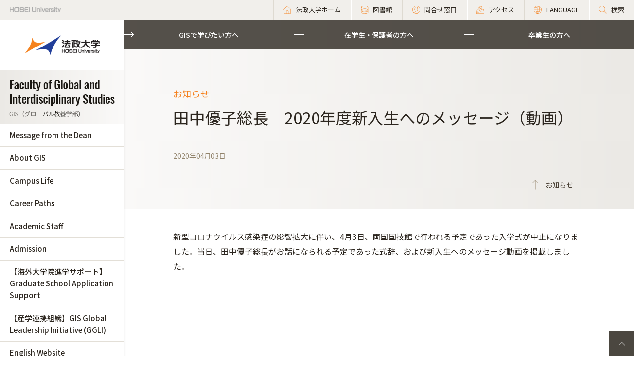

--- FILE ---
content_type: text/html; charset=UTF-8
request_url: https://www.hosei.ac.jp/gis/info/article-20200402152451/
body_size: 25298
content:

<!-- ヘッダーの読み込み判定 -->
<!DOCTYPE html>
<html lang="ja">
<head>
  
  <meta charset="UTF-8">
  <meta http-equiv="X-UA-Compatible" content="IE=edge">
  <meta name="viewport" content="width=device-width,initial-scale=1.0,minimum-scale=1.0,user-scalable=yes">
  <meta name="format-detection" content="telephone=no">

<!-- Google Tag Manager -->
<script>(function(w,d,s,l,i){w[l]=w[l]||[];w[l].push({'gtm.start':
new Date().getTime(),event:'gtm.js'});var f=d.getElementsByTagName(s)[0],
j=d.createElement(s),dl=l!='dataLayer'?'&l='+l:'';j.async=true;j.src=
'https://www.googletagmanager.com/gtm.js?id='+i+dl;f.parentNode.insertBefore(j,f);
})(window,document,'script','dataLayer','GTM-WB9JPGV');</script>
<!-- End Google Tag Manager -->
	
  

<title>田中優子総長　2020年度新入生へのメッセージ（動画） :: 法政大学 GIS</title>

<meta http-equiv="content-type" content="text/html; charset=UTF-8"/>
<meta name="generator" content="concrete5 - 8.5.1"/>
<link rel="canonical" href="https://www.hosei.ac.jp/info/article-20200402152451?auth=9abbb458a78210eb174f4bdd385bcf54">
<script type="text/javascript">
    var CCM_DISPATCHER_FILENAME = "/index.php";
    var CCM_CID = 31191;
    var CCM_EDIT_MODE = false;
    var CCM_ARRANGE_MODE = false;
    var CCM_IMAGE_PATH = "/concrete/images";
    var CCM_TOOLS_PATH = "/index.php/tools/required";
    var CCM_APPLICATION_URL = "https://www.hosei.ac.jp";
    var CCM_REL = "";
    var CCM_ACTIVE_LOCALE = "ja_JP";
</script>
<link href="/concrete/css/font-awesome.css?ccm_nocache=ca17add95b11d1baf3d74fcd3fa4637fb02c14ba" rel="stylesheet" type="text/css" media="all">
<script type="text/javascript" src="/concrete/js/jquery.js?ccm_nocache=ca17add95b11d1baf3d74fcd3fa4637fb02c14ba"></script>
<!--[if lt IE 9]><script type="text/javascript" src="/concrete/js/ie/html5-shiv.js?ccm_nocache=ca17add95b11d1baf3d74fcd3fa4637fb02c14ba"></script><![endif]-->
<!--[if lt IE 9]><script type="text/javascript" src="/concrete/js/ie/respond.js?ccm_nocache=ca17add95b11d1baf3d74fcd3fa4637fb02c14ba"></script><![endif]-->
<!-- Google Tag Manager -->
<script>(function(w,d,s,l,i){w[l]=w[l]||[];w[l].push({'gtm.start':
new Date().getTime(),event:'gtm.js'});var f=d.getElementsByTagName(s)[0],
j=d.createElement(s),dl=l!='dataLayer'?'&l='+l:'';j.async=true;j.src=
'https://www.googletagmanager.com/gtm.js?id='+i+dl;f.parentNode.insertBefore(j,f);
})(window,document,'script','dataLayer','GTM-WB9JPGV');</script>
<!-- End Google Tag Manager -->

<!-- Google Tag Manager (noscript) -->
<noscript><iframe src="https://www.googletagmanager.com/ns.html?id=GTM-WB9JPGV"
height="0" width="0" style="display:none;visibility:hidden"></iframe></noscript>
<!-- End Google Tag Manager (noscript) -->  
  <meta name="viewport" content="width=device-width, initial-scale=1.0">
  <script>
      if (navigator.userAgent.match(/IEMobile\/10\.0/)) {
          var msViewportStyle = document.createElement('style')
          msViewportStyle.appendChild(
              document.createTextNode(
                  '@-ms-viewport{width:auto!important}'
              )
          )
          document.querySelector('head').appendChild(msViewportStyle)
      }
  </script>
  
  <!-- 全サイト共通 -->
  <link rel="stylesheet" href="/common/css/style.css" media="all">
  <!--<script src="/common/js/libs/jquery.js"></script>-->
  <script src="/common/js/libs/jquery.matchHeight.js"></script>
  <script src="/common/js/common.js"></script>
  <!-- 学部サイト共通 -->
  <link rel="stylesheet" href="/application/themes/all_hosei/css/fa/common.css" media="all">
  
</head>
<body id="gDef gakubu" class="lDef with_plate">

<!-- Google Tag Manager (noscript) -->
<noscript><iframe src="https://www.googletagmanager.com/ns.html?id=GTM-WB9JPGV"
height="0" width="0" style="display:none;visibility:hidden"></iframe></noscript>
<!-- End Google Tag Manager (noscript) -->

<div class="ccm-page page-type-cmn-article page-template-article">

<!-- 学部用ヘッダー -->
<header class="header">
  <div class="header-in">
    <p class="header-logo">
      <a href="/">
        <img src="/common/img/logo_header_01.png" class="only-pc" alt="HOSEI University">
        <img src="/common/img/logo_01.png" class="only-tb-sp" alt="法政大学 HOSEI University">
      </a>
    </p>
    <div class="header-utility">    
      <ul class="header-link">
        <li class="item only-pc"><a href="/" class="link icon-home"><span>法政大学ホーム</span></a></li>
        <li class="item only-pc"><a href="/library" class="link icon-database"><span>図書館</span></a></li>
        <li class="item only-pc"><a href="/toiawase" class="link icon-user"><span>問合せ窓口</span></a></li>
        <li class="item"><a href="/access" class="link icon-map"><span>アクセス</span></a></li>
        <li class="item"><a href="/language" class="link icon-lang"><span>LANGUAGE</span></a></li>
        <li class="item"><a href="/search" class="link icon-search"><span>検索</span></a></li>
      </ul>
      <div class="header-menu">
        <div class="button">
          <span></span>
          <span></span>
          <span></span>
        </div>
        <p class="text">MENU</p>
      </div>
    </div>
  </div><!-- /header-in -->
</header><!-- /header -->

<!-- 学部用グローバルナビ -->
<nav class="nav-global-wrap nav-global-gakubu">
  <p class="logo-nav logo-gakubu"><a href="/" class="link"><img src="/common/img/logo_01.png" alt="法政大学 HOSEI University"></a></p>
  <h1 class="box-heading-gakubu">
    <a href="/gis" class="link">
      <img src="/application/themes/all_hosei/img/fa/common/logo_faculty_gis.png" class="only-pc" alt="GIS GIS（グローバル教養学部）">
      <span class="only-tb-sp">
        <span class="box">
          <span class="txt-jp">GIS</span>
          <span class="txt-en">GIS（グローバル教養学部）</span>
        </span>
      </span>
    </a>
  </h1>
  <div class="nav-global">
    
    <ul class="list-nav">
      <li class="item only-tb-sp">
        <a href="/gis">GISホーム</a>
      </li>
      

    <li class="item"><a href="https://www.hosei.ac.jp/gis/82488" target="_self" class="">Message from the Dean</a></li><li class="item"><a href="https://www.hosei.ac.jp/gis/shokai" target="_self" class="">About GIS</a><ul class="list-nav-brown"><li class="item"><a href="https://www.youtube.com/watch?v=mxZiNYyzRTU" target="_blank" class="">Introductory Video / 紹介動画</a></li><li class="item"><a href="https://www.hosei.ac.jp/gis/shokai/tokucho" target="_self" class="">What GIS Offers</a></li><li class="item"><a href="https://www.hosei.ac.jp/gis/shokai/rinen" target="_self" class="">Mission and Vision</a></li><li class="item"><a href="https://www.hosei.ac.jp/gis/shokai/policy" target="_self" class="">Policies / ポリシー</a><ul class="list-nav-brown"><li class="item"><a href="https://www.hosei.ac.jp/gis/shokai/policy/diploma" target="_self" class="">Diploma Policy (JP)</a></li><li class="item"><a href="https://www.hosei.ac.jp/gis/shokai/policy/curriculum" target="_self" class="">Curriculum Policy (JP)</a></li><li class="item"><a href="https://www.hosei.ac.jp/gis/shokai/policy/admission" target="_self" class="">Admission Policy (JP)</a></li><li class="item"><a href="https://www.hosei.ac.jp/gis/shokai/policy/assessment" target="_self" class="">Assessment Policy (JP)</a></li></ul></li><li class="item"><a href="https://www.hosei.ac.jp/gis/shokai/curriculum" target="_self" class="">Curriculum / カリキュラム</a><ul class="list-nav-brown"><li class="item"><a href="https://www.hosei.ac.jp/gis/shokai/curriculum/gis-liberal-arts-program" target="_self" class="">GIS Liberal Arts Program</a></li><li class="item"><a href="https://www.hosei.ac.jp/gis/shokai/curriculum/overview" target="_self" class="">Overview</a></li><li class="item"><a href="https://www.hosei.ac.jp/gis/shokai/curriculum/curriculum-map-and-curriculum-tree" target="_self" class="">Curriculum Map and Curriculum Tree</a></li><li class="item"><a href="https://www.hosei.ac.jp/gis/shokai/curriculum/course-list" target="_self" class="">Course List</a></li><li class="item"><a href="https://www.hosei.ac.jp/gis/shokai/curriculum/web-syllabus" target="_self" class="">Web Syllabus</a></li></ul></li><li class="item"><a href="https://www.hosei.ac.jp/gis/shokai/seminars" target="_self" class="">Seminars / セミナー</a><ul class="list-nav-brown"><li class="item"><a href="https://www.hosei.ac.jp/gis/shokai/seminars/seminars" target="_self" class="">Seminar Lists</a><ul class="list-nav-brown"><li class="item"><a href="https://www.hosei.ac.jp/gis/shokai/seminars/seminars/intersectionality" target="_self" class="">Intersectionality</a></li><li class="item"><a href="https://www.hosei.ac.jp/gis/shokai/seminars/seminars/literature-theory-and-practice" target="_self" class="">Literature in Theory and Practice</a></li><li class="item"><a href="https://www.hosei.ac.jp/gis/shokai/seminars/seminars/tourism-management" target="_self" class="">Tourism Management</a></li><li class="item"><a href="https://www.hosei.ac.jp/gis/shokai/seminars/seminars/language-teaching-and-learning" target="_self" class="">Language Teaching and Learning</a></li><li class="item"><a href="https://www.hosei.ac.jp/gis/shokai/seminars/seminars/entrepreneurship-and-innovation" target="_self" class="">Entrepreneurship and Innovation</a></li><li class="item"><a href="https://www.hosei.ac.jp/gis/shokai/seminars/seminars/media-across-borders" target="_self" class="">Media Across Borders</a></li><li class="item"><a href="https://www.hosei.ac.jp/gis/shokai/seminars/seminars/global-strategic-management" target="_self" class="">Global Strategic Management</a></li><li class="item"><a href="https://www.hosei.ac.jp/gis/shokai/seminars/seminars/international-relations" target="_self" class="">International Relations</a></li><li class="item"><a href="https://www.hosei.ac.jp/gis/shokai/seminars/seminars/self-and-culture" target="_self" class="">Self and Culture</a></li><li class="item"><a href="https://www.hosei.ac.jp/gis/shokai/seminars/seminars/diversity-english" target="_self" class="">Diversity of English</a></li></ul></li><li class="item"><a href="https://www.hosei.ac.jp/gis/shokai/seminars/student-voices-seminar-students" target="_self" class="">Student Voices from Seminar Students</a></li></ul></li><li class="item"><a href="https://www.hosei.ac.jp/gis/shokai/fast-track-graduation" target="_self" class="">Fast Track Graduation / 早期卒業制度</a></li><li class="item"><a href="https://www.hosei.ac.jp/gis/shokai/ryugaku" target="_self" class="">Study Abroad / 留学</a><ul class="list-nav-brown"><li class="item"><a href="https://www.hosei.ac.jp/gis/shokai/ryugaku/dokuji" target="_self" class="">学部独自の取り組み</a><ul class="list-nav-brown"><li class="item"><a href="https://www.hosei.ac.jp/gis/shokai/ryugaku/dokuji/about" target="_self" class="">Overseas Academic Study Programとは</a></li><li class="item"><a href="https://www.hosei.ac.jp/gis/shokai/ryugaku/dokuji/massey_university" target="_self" class="">Massey University</a></li><li class="item"><a href="https://www.hosei.ac.jp/gis/shokai/ryugaku/dokuji/university_of_prince_edward_island" target="_self" class="">University of Prince Edward Island</a></li><li class="item"><a href="https://www.hosei.ac.jp/gis/shokai/ryugaku/dokuji/san_jose_state_university" target="_self" class="">San Jos&eacute; State University</a></li><li class="item"><a href="https://www.hosei.ac.jp/gis/shokai/ryugaku/dokuji/university_of_sussex" target="_self" class="">University of Sussex</a></li><li class="item"><a href="https://www.hosei.ac.jp/gis/shokai/ryugaku/dokuji/85434" target="_self" class="">留学体験談</a></li></ul></li><li class="item"><a href="/kokusaikoryu" target="_blank" class="">全学的な取り組み</a></li></ul></li><li class="item"><a href="https://www.hosei.ac.jp/gis/shokai/gis-numbers" target="_self" class="">GIS in Numbers / 数字で見るGIS</a></li><li class="item"><a href="https://www.hosei.ac.jp/gis/shokai/pamphlet" target="_self" class="">Pamphlet / パンフレット</a></li><li class="item"><a href="https://www.hosei.ac.jp/gis/shokai/95077" target="_self" class="">テスト</a></li></ul></li><li class="item"><a href="https://www.hosei.ac.jp/gis/campus-life" target="_self" class="">Campus Life</a><ul class="list-nav-brown"><li class="item"><a href="https://www.hosei.ac.jp/gis/campus-life/student-ambassador" target="_self" class="">Student Ambassador</a></li><li class="item"><a href="https://www.hosei.ac.jp/gis/campus-life/campuslife" target="_self" class="">Common Room / GIS資料室</a></li></ul></li><li class="item"><a href="https://www.hosei.ac.jp/gis/career" target="_self" class="">Career Paths</a><ul class="list-nav-brown"><li class="item"><a href="https://www.hosei.ac.jp/gis/career/shikaku" target="_self" class="">GISで取得できる資格</a></li><li class="item"><a href="https://www.hosei.ac.jp/gis/career/overseas-graduate-schools" target="_self" class="">Global Companies</a><ul class="list-nav-brown"><li class="item"><a href="https://www.hosei.ac.jp/gis/career/overseas-graduate-schools/global-companies" target="_self" class="">卒業生の声（Global Companiesへの就職）</a></li></ul></li><li class="item"><a href="https://www.hosei.ac.jp/gis/career/overseas-graduate-schools-1" target="_self" class="">Overseas Graduate Schools / 海外大学院進学</a></li></ul></li><li class="item"><a href="https://www.hosei.ac.jp/gis/kyoin" target="_self" class="">Academic Staff</a><ul class="list-nav-brown"><li class="item"><a href="https://www.hosei.ac.jp/gis/kyoin/khor-diana" target="_self" class="">KHOR, Diana</a></li><li class="item"><a href="https://www.hosei.ac.jp/gis/kyoin/fukuoka-takamasa" target="_self" class="">FUKUOKA, Takamasa</a></li><li class="item"><a href="https://www.hosei.ac.jp/gis/kyoin/niiya-yu" target="_self" class="">NIIYA, Yu</a></li><li class="item"><a href="https://www.hosei.ac.jp/gis/kyoin/yuzawa-takeshi" target="_self" class="">YUZAWA, Takeshi</a></li><li class="item"><a href="https://www.hosei.ac.jp/gis/kyoin/watanabe-yutai" target="_self" class="">WATANABE, Yutai</a></li><li class="item"><a href="https://www.hosei.ac.jp/gis/kyoin/eyo-shiaw-jia" target="_self" class="">EYO, Shiaw Jia</a></li><li class="item"><a href="https://www.hosei.ac.jp/gis/kyoin/khezrnejat-gregory" target="_self" class="">KHEZRNEJAT, Gregory</a></li><li class="item"><a href="https://www.hosei.ac.jp/gis/kyoin/kobori-machiko" target="_self" class="">KOBORI, Machiko</a></li><li class="item"><a href="https://www.hosei.ac.jp/gis/kyoin/suan-stevie" target="_self" class="">SUAN, Stevie</a></li><li class="item"><a href="https://www.hosei.ac.jp/gis/kyoin/melvin-john" target="_self" class="">MELVIN, John</a></li><li class="item"><a href="https://www.hosei.ac.jp/gis/kyoin/van-fossen-joel" target="_self" class="">VAN FOSSEN, Joel</a></li><li class="item"><a href="https://www.hosei.ac.jp/gis/kyoin/hyun-youyung" target="_self" class="">HYUN, Youyung</a></li><li class="item"><a href="https://www.hosei.ac.jp/gis/kyoin/hiramori-daiki" target="_self" class="">HIRAMORI, Daiki</a></li><li class="item"><a href="https://www.hosei.ac.jp/gis/kyoin/birtles-mark" target="_self" class="">BIRTLES, Mark</a></li></ul></li><li class="item"><a href="https://www.hosei.ac.jp/gis/admission" target="_self" class="">Admission</a></li><li class="item"><a href="https://www.hosei.ac.jp/gis/graduate-school-application-support" target="_self" class="">【海外大学院進学サポート】Graduate School Application Support</a></li><li class="item"><a href="https://www.hosei.ac.jp/gis/gis-global-leadership-initiative-ggli-1" target="_self" class="">【産学連携組織】GIS Global Leadership Initiative (GGLI)</a><ul class="list-nav-brown"><li class="item"><a href="https://www.hosei.ac.jp/gis/gis-global-leadership-initiative-ggli-1/greeting-ggli-chair-english" target="_self" class="">Greeting from the GGLI chair (English/日本語)</a></li><li class="item"><a href="https://www.hosei.ac.jp/gis/gis-global-leadership-initiative-ggli-1/what-ggli-english" target="_self" class="">What is GGLI? (English/日本語)</a></li><li class="item"><a href="https://www.hosei.ac.jp/gis/gis-global-leadership-initiative-ggli-1/what-ggli-fellow-english" target="_self" class="">What is a GGLI Fellow? (English/日本語)</a></li><li class="item"><a href="https://www.hosei.ac.jp/gis/gis-global-leadership-initiative-ggli-1/list-fellows" target="_self" class="">List of Fellows (日本語)</a></li><li class="item"><a href="https://www.hosei.ac.jp/gis/gis-global-leadership-initiative-ggli-1/procedures-those-who-wish-become-fellow-english" target="_self" class="">Procedures for those who wish to become a Fellow (English/日本語)</a></li></ul></li><li class="item"><a href="http://gis.hosei.ac.jp/" target="_blank" class="">English Website</a></li>
    </ul>

    

    

      <ul class="list-nav">
                    
            <li class="item type-01">
                <a href="/library" target="_blank">図書館</a>
            </li>
        
                    
            <li class="item type-01">
                <a href="http://nyushi.hosei.ac.jp/" target="_blank">学部入試情報</a>
            </li>
        
                    
            <li class="item type-01">
                <a href="https://hoppii.hosei.ac.jp/portal" target="_blank">法政ポータルサイト</a>
            </li>
        
                </ul>


    
    

    <div id="AdvancedHTMLBlock94920" class="advanced_html_block">
<ul class="list-header">
 <li class="item"><a href="https://www.hosei.ac.jp/gis/jukensei" class="link">GISで学びたい方へ</a></li>
 <li class="item"><a href="https://www.hosei.ac.jp/gis/zaigakusei" class="link">在学生・保護者の方へ</a></li>
 <li class="item"><a href="https://www.hosei.ac.jp/gis/sotsugyosei" class="link">卒業生の方へ</a></li>
</ul></div>

    <div class="only-tb-sp">
      <ul class="list-header-link">
        <li class="item"><a href="/library" class="link"><span>図書館</span></a></li>
        <li class="item"><a href="/toiawase" class="link"><span>問合せ窓口</span></a></li>
      </ul>
    </div>
  </div>
</nav><!-- /nav-global --><link rel="stylesheet" href="/common/css/various.css" media="all">

<div class="wrapper">
  <div class="contents">
  
      <!-- ページタイトル -->
      <div class="hero-cmn-detail"><div class="hero-cmn-in"><p class="txt-hero-detail">お知らせ</p><h1 class="ttl-hero-detail">田中優子総長　2020年度新入生へのメッセージ（動画）</h1><ul class="list-cmn-tag">        
          <li>2020年04月03日</li>
          
      </ul><a href="/gis/info" class="link-cmn-hero link-cmn-hero-brown"><span>お知らせ</span></a></div>    
    </div><!-- /hero-cmn-detail -->
    
    <!-- Main-->
    <section class="sec-cmn">
      

    <div class="box-cmn editor"><div class="full"> 
<p>新型コロナウイルス感染症の影響拡大に伴い、4月3日、両国国技館で行われる予定であった入学式が中止になりました。当日、田中優子総長がお話になられる予定であった式辞、および新入生へのメッセージ動画を掲載しました。</p>
<div class="youtubeMovie"><div class="movie">
<iframe src="https://www.youtube.com/embed/GUJiCSZNuO8" width="560" height="315" frameborder="0" allowfullscreen="allowfullscreen">
    
</iframe></div> </div>
<p></p>
<h3><span>関連リンク</span></h3> 
<ul>
<li> <a href="/index.php?cID=30352" >（2020年度新入生の皆さんへ）法政大学 田中 優子 総長から新入生へのメッセージ</a></li> 
<li> <a href="http://www.youtube.com/user/hoseiPR" target="_blank"
>法政大学公式チャンネル</a></li> </ul> 
<!-- /full --></div></div>
      <!--- MAP表示 -->
      
      <!--- お問い合わせ表示 -->
          </section><!-- /sec-cmn -->
      
<!--    <div class="box-notice-list">
      <a href="/gis/info" class="btn-notice-link">お知らせ 一覧</a>
    </div> -->

  </div><!-- /contents -->


<!-- 学部用フッター -->
<footer class="footer footer-gakubu">
  <div class="footer-top">
    <div class="footer-in">

      <div class="footer-heading">
        <div class="box-heading">
          <p class="txt-jp">GIS</p>
          <p class="txt-en">GIS（グローバル教養学部）</p>
        </div>      
        

    <div id="AdvancedHTMLBlock21231" class="advanced_html_block">
<ul class="list-footer">
  <li class="item"><p class="link-cmn"><a href="https://www.hosei.ac.jp/gis/qa">よくある質問</a></p></li>
  <li class="item"><p class="link-cmn"><a href="https://www.hosei.ac.jp/gis/toiawase">お問合せ</a></p></li>
</ul></div>
      </div><!-- /footer-heading -->

      

    <ul class="footer-link-gakubu"><li class="item"><a href="https://www.hosei.ac.jp/gis/82488" target="_self" class="link">Message from the Dean</a></li><li class="item"><a href="https://www.hosei.ac.jp/gis/shokai" target="_self" class="link">About GIS</a></li><li class="item"><a href="https://www.hosei.ac.jp/gis/campus-life" target="_self" class="link">Campus Life</a></li><li class="item"><a href="https://www.hosei.ac.jp/gis/career" target="_self" class="link">Career Paths</a></li><li class="item"><a href="https://www.hosei.ac.jp/gis/kyoin" target="_self" class="link">Academic Staff</a></li><li class="item"><a href="https://www.hosei.ac.jp/gis/admission" target="_self" class="link">Admission</a></li><li class="item"><a href="https://www.hosei.ac.jp/gis/graduate-school-application-support" target="_self" class="link">【海外大学院進学サポート】Graduate School Application Support</a></li><li class="item"><a href="https://www.hosei.ac.jp/gis/gis-global-leadership-initiative-ggli-1" target="_self" class="link">【産学連携組織】GIS Global Leadership Initiative (GGLI)</a></li><li class="item"><a href="http://gis.hosei.ac.jp/" target="_blank" class="link">English Website</a></li></ul>

            
      <ul class="footer-link-gakubu type-01">
        <li class="item"><a href="https://hoppii.hosei.ac.jp/portal" class="link ico-blnk ico-blnk-wht" target="_blank">法政ポータルサイト</a></li>
        <li class="item"><a href="https://syllabus.hosei.ac.jp/web/show.php" class="link ico-blnk ico-blnk-wht" target="_blank">Webシラバス（講義概要）</a></li>
      </ul>
      
      <div class="footer-utility">
        <p class="footer-logo"><a href="/"><img src="/common/img/logo_01.png" alt="法政大学 HOSEI University"></a></p>
      </div><!-- /footer-utility -->
        
      <ul class="footer-sns">
        <li class="item"><a href="http://twitter.com/hosei_pr" class="link" target="_blank"><img src="/common/img/ico_twitter_01.png" alt="twitter"></a></li>
        <li class="item"><a href="https://www.facebook.com/HoseiUniversity" class="link" target="_blank"><img src="/common/img/ico_facebook_01.png" alt="facebook"></a></li>
        <li class="item"><a href="http://www.linkedin.com/edu/school?id=14047" class="link" target="_blank"><img src="/common/img/ico_linkedin_01.png" alt="linkedin"></a></li>
        <li class="item"><a href="https://www.youtube.com/user/hoseiPR" class="link" target="_blank"><img src="/common/img/ico_youtube_01.png" alt="youtube"></a></li>
        <li class="item"><a href="https://www.instagram.com/hosei_university/" class="link" target="_blank"><img src="/common/img/ico_instagram_01.png" alt="instagram"></a></li>
      </ul>
    </div><!-- /footer-in -->
  </div><!-- /footer-top -->

  

    <div id="AdvancedHTMLBlock104266" class="advanced_html_block">
<div class="footer-deep">
    <div class="footer-in">
        <div class="footer-link-wrap">
            <div class="col">
                <ul class="footer-link">
                    <li class="item"><a href="https://www.hosei.ac.jp/policy" class="link">サイトポリシー</a></li>
                    <li class="item"><a href="https://www.hosei.ac.jp/privacy" class="link">プライバシーポリシー</a></li>
                    <li class="item"><a href="https://www.hosei.ac.jp/hosei/disclosure" class="link">情報公開</a></li>
                </ul>
            </div><!-- /col -->
            <div class="col">
                <ul class="footer-link">
                    <li class="item"><a href="https://www.hosei.ac.jp/saiyo" class="link">採用情報</a></li>
                    <li class="item"><a href="https://www.hosei.ac.jp/kyoshoku" class="link">教職員の方へ</a></li>
                </ul>
            </div><!-- /col -->
        </div><!-- /footer-links -->
    <p class="footer-copyright">Copyright &copy; Hosei University. All rights reserved.</p>
    <p class="btn-cmn-pagetop"><a href="#" class="js-scroll">PageTop</a></p>
    </div>
</div><!-- /footer-deep --></div>
  
</footer><!-- /footer -->
</div><!-- /wrapper -->


</div>
<script type="text/javascript" src="/concrete/js/picturefill.js?ccm_nocache=ca17add95b11d1baf3d74fcd3fa4637fb02c14ba"></script>

</body>
</html>
